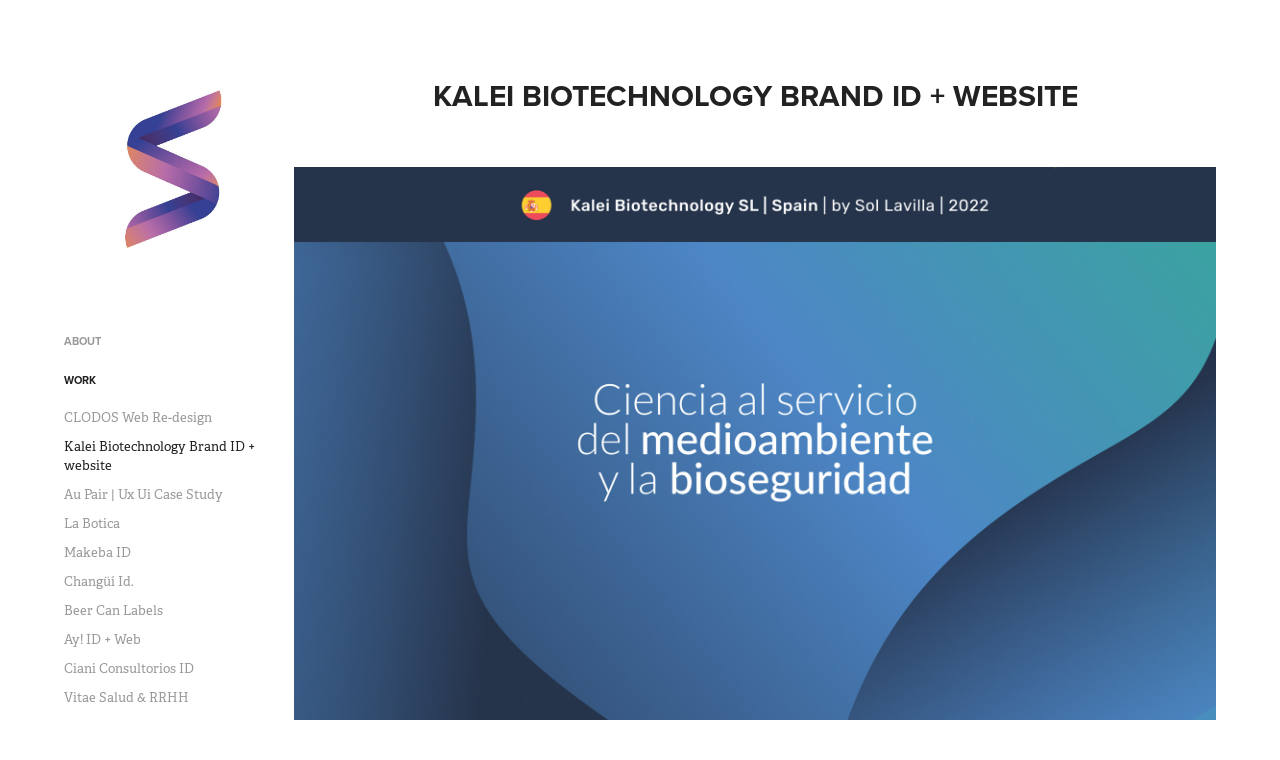

--- FILE ---
content_type: text/html; charset=utf-8
request_url: https://sollavilla.com/kalei-biotechnology-brand-id-website
body_size: 5923
content:
<!DOCTYPE HTML>
<html lang="en-US">
<head>
  <meta charset="UTF-8" />
  <meta name="viewport" content="width=device-width, initial-scale=1" />
      <meta name="keywords"  content="Biosafety,biotechnology,branding,ciencia,COVid,Figma,identidad,science,UI/UX,Webdesign" />
      <meta name="description"  content="Graphic design and visual art. " />
      <meta name="twitter:card"  content="summary_large_image" />
      <meta name="twitter:site"  content="@AdobePortfolio" />
      <meta  property="og:title" content="Sol Lavilla - Kalei Biotechnology Brand ID + website" />
      <meta  property="og:description" content="Graphic design and visual art. " />
      <meta  property="og:image" content="https://cdn.myportfolio.com/3630375f-0ef9-4ded-a49b-d8c43d147151/235c8cb5-88cc-4400-9197-c9996488984e_car_202x158.jpg?h=3d2f10a4d5a0ca7007f6b1c0595b89e1" />
      <link rel="icon" href="[data-uri]"  />
      <link rel="stylesheet" href="/dist/css/main.css" type="text/css" />
      <link rel="stylesheet" href="https://cdn.myportfolio.com/3630375f-0ef9-4ded-a49b-d8c43d147151/c09e9c61d4048341dce994a060bd40b31695694597.css?h=cf79820ee023260354bc44de7b5672e7" type="text/css" />
    <link rel="canonical" href="https://sollavilla.com/kalei-biotechnology-brand-id-website" />
      <title>Sol Lavilla - Kalei Biotechnology Brand ID + website</title>
    <script type="text/javascript" src="//use.typekit.net/ik/[base64].js?cb=35f77bfb8b50944859ea3d3804e7194e7a3173fb" async onload="
    try {
      window.Typekit.load();
    } catch (e) {
      console.warn('Typekit not loaded.');
    }
    "></script>
</head>
  <body class="transition-enabled">  <div class='page-background-video page-background-video-with-panel'>
  </div>
  <div class="js-responsive-nav">
    <div class="responsive-nav has-social">
      <div class="close-responsive-click-area js-close-responsive-nav">
        <div class="close-responsive-button"></div>
      </div>
          <nav data-hover-hint="nav">
      <div class="page-title">
        <a href="/about" >About</a>
      </div>
              <ul class="group">
                  <li class="gallery-title"><a href="/work"  >Work</a></li>
            <li class="project-title"><a href="/clodos-web-re-design"  >CLODOS Web Re-design</a></li>
            <li class="project-title"><a href="/kalei-biotechnology-brand-id-website" class="active" >Kalei Biotechnology Brand ID + website</a></li>
            <li class="project-title"><a href="/au-pair-ux-ui-case-study"  >Au Pair | Ux Ui Case Study</a></li>
            <li class="project-title"><a href="/la-botica"  >La Botica</a></li>
            <li class="project-title"><a href="/makeba-id"  >Makeba ID</a></li>
            <li class="project-title"><a href="/changui-id"  >Changüí Id.</a></li>
            <li class="project-title"><a href="/beer-can-label"  >Beer Can Labels</a></li>
            <li class="project-title"><a href="/ay-proyecto"  >Ay! ID + Web</a></li>
            <li class="project-title"><a href="/ciani-id"  >Ciani Consultorios ID</a></li>
            <li class="project-title"><a href="/vitae-id"  >Vitae Salud &amp; RRHH</a></li>
            <li class="project-title"><a href="/chocolate-ale-beer-label"  >Chocolate Ale - Beer Label</a></li>
            <li class="project-title"><a href="/cerveza-toro-negro"  >Cerveza Toro Negro</a></li>
            <li class="project-title"><a href="/sonatas-de-verano"  >Sonatas de Verano</a></li>
            <li class="project-title"><a href="/personal-work"  >Personal Work</a></li>
            <li class="project-title"><a href="/marcas-tumay-2014"  >Marcas Tumay 2014</a></li>
              </ul>
      <div class="page-title">
        <a href="/contact" >Contact</a>
      </div>
      <div class="link-title">
        <a href="http://instagram.com/sollavilla" target="_blank">Instagram Feed</a>
      </div>
              <div class="social pf-nav-social" data-hover-hint="navSocialIcons">
                <ul>
                        <li>
                          <a href="https://www.linkedin.com/in/lavilla-maria-del-sol/" target="_blank">
                            <svg version="1.1" id="Layer_1" xmlns="http://www.w3.org/2000/svg" xmlns:xlink="http://www.w3.org/1999/xlink" viewBox="0 0 30 24" style="enable-background:new 0 0 30 24;" xml:space="preserve" class="icon">
                            <path id="path-1_24_" d="M19.6,19v-5.8c0-1.4-0.5-2.4-1.7-2.4c-1,0-1.5,0.7-1.8,1.3C16,12.3,16,12.6,16,13v6h-3.4
                              c0,0,0.1-9.8,0-10.8H16v1.5c0,0,0,0,0,0h0v0C16.4,9,17.2,7.9,19,7.9c2.3,0,4,1.5,4,4.9V19H19.6z M8.9,6.7L8.9,6.7
                              C7.7,6.7,7,5.9,7,4.9C7,3.8,7.8,3,8.9,3s1.9,0.8,1.9,1.9C10.9,5.9,10.1,6.7,8.9,6.7z M10.6,19H7.2V8.2h3.4V19z"/>
                            </svg>
                          </a>
                        </li>
                        <li>
                          <a href="http://instagram.com/sollavilla" target="_blank">
                            <svg version="1.1" id="Layer_1" xmlns="http://www.w3.org/2000/svg" xmlns:xlink="http://www.w3.org/1999/xlink" viewBox="0 0 30 24" style="enable-background:new 0 0 30 24;" xml:space="preserve" class="icon">
                            <g>
                              <path d="M15,5.4c2.1,0,2.4,0,3.2,0c0.8,0,1.2,0.2,1.5,0.3c0.4,0.1,0.6,0.3,0.9,0.6c0.3,0.3,0.5,0.5,0.6,0.9
                                c0.1,0.3,0.2,0.7,0.3,1.5c0,0.8,0,1.1,0,3.2s0,2.4,0,3.2c0,0.8-0.2,1.2-0.3,1.5c-0.1,0.4-0.3,0.6-0.6,0.9c-0.3,0.3-0.5,0.5-0.9,0.6
                                c-0.3,0.1-0.7,0.2-1.5,0.3c-0.8,0-1.1,0-3.2,0s-2.4,0-3.2,0c-0.8,0-1.2-0.2-1.5-0.3c-0.4-0.1-0.6-0.3-0.9-0.6
                                c-0.3-0.3-0.5-0.5-0.6-0.9c-0.1-0.3-0.2-0.7-0.3-1.5c0-0.8,0-1.1,0-3.2s0-2.4,0-3.2c0-0.8,0.2-1.2,0.3-1.5c0.1-0.4,0.3-0.6,0.6-0.9
                                c0.3-0.3,0.5-0.5,0.9-0.6c0.3-0.1,0.7-0.2,1.5-0.3C12.6,5.4,12.9,5.4,15,5.4 M15,4c-2.2,0-2.4,0-3.3,0c-0.9,0-1.4,0.2-1.9,0.4
                                c-0.5,0.2-1,0.5-1.4,0.9C7.9,5.8,7.6,6.2,7.4,6.8C7.2,7.3,7.1,7.9,7,8.7C7,9.6,7,9.8,7,12s0,2.4,0,3.3c0,0.9,0.2,1.4,0.4,1.9
                                c0.2,0.5,0.5,1,0.9,1.4c0.4,0.4,0.9,0.7,1.4,0.9c0.5,0.2,1.1,0.3,1.9,0.4c0.9,0,1.1,0,3.3,0s2.4,0,3.3,0c0.9,0,1.4-0.2,1.9-0.4
                                c0.5-0.2,1-0.5,1.4-0.9c0.4-0.4,0.7-0.9,0.9-1.4c0.2-0.5,0.3-1.1,0.4-1.9c0-0.9,0-1.1,0-3.3s0-2.4,0-3.3c0-0.9-0.2-1.4-0.4-1.9
                                c-0.2-0.5-0.5-1-0.9-1.4c-0.4-0.4-0.9-0.7-1.4-0.9c-0.5-0.2-1.1-0.3-1.9-0.4C17.4,4,17.2,4,15,4L15,4L15,4z"/>
                              <path d="M15,7.9c-2.3,0-4.1,1.8-4.1,4.1s1.8,4.1,4.1,4.1s4.1-1.8,4.1-4.1S17.3,7.9,15,7.9L15,7.9z M15,14.7c-1.5,0-2.7-1.2-2.7-2.7
                                c0-1.5,1.2-2.7,2.7-2.7s2.7,1.2,2.7,2.7C17.7,13.5,16.5,14.7,15,14.7L15,14.7z"/>
                              <path d="M20.2,7.7c0,0.5-0.4,1-1,1s-1-0.4-1-1s0.4-1,1-1S20.2,7.2,20.2,7.7L20.2,7.7z"/>
                            </g>
                            </svg>
                          </a>
                        </li>
                </ul>
              </div>
          </nav>
    </div>
  </div>
  <div class="site-wrap cfix js-site-wrap">
    <div class="site-container">
      <div class="site-content e2e-site-content">
        <div class="sidebar-content">
          <header class="site-header">
              <div class="logo-wrap" data-hover-hint="logo">
                    <div class="logo e2e-site-logo-text logo-image  ">
    <a href="/work" class="image-normal image-link">
      <img src="https://cdn.myportfolio.com/3630375f-0ef9-4ded-a49b-d8c43d147151/2aeee35d-52ed-4513-9bed-a95bb333d446_rwc_141x141x801x801x4096.jpg?h=72765f1ae63bd1c86727a9ca76718671" alt="Sol Lavilla">
    </a>
</div>
              </div>
  <div class="hamburger-click-area js-hamburger">
    <div class="hamburger">
      <i></i>
      <i></i>
      <i></i>
    </div>
  </div>
          </header>
              <nav data-hover-hint="nav">
      <div class="page-title">
        <a href="/about" >About</a>
      </div>
              <ul class="group">
                  <li class="gallery-title"><a href="/work"  >Work</a></li>
            <li class="project-title"><a href="/clodos-web-re-design"  >CLODOS Web Re-design</a></li>
            <li class="project-title"><a href="/kalei-biotechnology-brand-id-website" class="active" >Kalei Biotechnology Brand ID + website</a></li>
            <li class="project-title"><a href="/au-pair-ux-ui-case-study"  >Au Pair | Ux Ui Case Study</a></li>
            <li class="project-title"><a href="/la-botica"  >La Botica</a></li>
            <li class="project-title"><a href="/makeba-id"  >Makeba ID</a></li>
            <li class="project-title"><a href="/changui-id"  >Changüí Id.</a></li>
            <li class="project-title"><a href="/beer-can-label"  >Beer Can Labels</a></li>
            <li class="project-title"><a href="/ay-proyecto"  >Ay! ID + Web</a></li>
            <li class="project-title"><a href="/ciani-id"  >Ciani Consultorios ID</a></li>
            <li class="project-title"><a href="/vitae-id"  >Vitae Salud &amp; RRHH</a></li>
            <li class="project-title"><a href="/chocolate-ale-beer-label"  >Chocolate Ale - Beer Label</a></li>
            <li class="project-title"><a href="/cerveza-toro-negro"  >Cerveza Toro Negro</a></li>
            <li class="project-title"><a href="/sonatas-de-verano"  >Sonatas de Verano</a></li>
            <li class="project-title"><a href="/personal-work"  >Personal Work</a></li>
            <li class="project-title"><a href="/marcas-tumay-2014"  >Marcas Tumay 2014</a></li>
              </ul>
      <div class="page-title">
        <a href="/contact" >Contact</a>
      </div>
      <div class="link-title">
        <a href="http://instagram.com/sollavilla" target="_blank">Instagram Feed</a>
      </div>
                  <div class="social pf-nav-social" data-hover-hint="navSocialIcons">
                    <ul>
                            <li>
                              <a href="https://www.linkedin.com/in/lavilla-maria-del-sol/" target="_blank">
                                <svg version="1.1" id="Layer_1" xmlns="http://www.w3.org/2000/svg" xmlns:xlink="http://www.w3.org/1999/xlink" viewBox="0 0 30 24" style="enable-background:new 0 0 30 24;" xml:space="preserve" class="icon">
                                <path id="path-1_24_" d="M19.6,19v-5.8c0-1.4-0.5-2.4-1.7-2.4c-1,0-1.5,0.7-1.8,1.3C16,12.3,16,12.6,16,13v6h-3.4
                                  c0,0,0.1-9.8,0-10.8H16v1.5c0,0,0,0,0,0h0v0C16.4,9,17.2,7.9,19,7.9c2.3,0,4,1.5,4,4.9V19H19.6z M8.9,6.7L8.9,6.7
                                  C7.7,6.7,7,5.9,7,4.9C7,3.8,7.8,3,8.9,3s1.9,0.8,1.9,1.9C10.9,5.9,10.1,6.7,8.9,6.7z M10.6,19H7.2V8.2h3.4V19z"/>
                                </svg>
                              </a>
                            </li>
                            <li>
                              <a href="http://instagram.com/sollavilla" target="_blank">
                                <svg version="1.1" id="Layer_1" xmlns="http://www.w3.org/2000/svg" xmlns:xlink="http://www.w3.org/1999/xlink" viewBox="0 0 30 24" style="enable-background:new 0 0 30 24;" xml:space="preserve" class="icon">
                                <g>
                                  <path d="M15,5.4c2.1,0,2.4,0,3.2,0c0.8,0,1.2,0.2,1.5,0.3c0.4,0.1,0.6,0.3,0.9,0.6c0.3,0.3,0.5,0.5,0.6,0.9
                                    c0.1,0.3,0.2,0.7,0.3,1.5c0,0.8,0,1.1,0,3.2s0,2.4,0,3.2c0,0.8-0.2,1.2-0.3,1.5c-0.1,0.4-0.3,0.6-0.6,0.9c-0.3,0.3-0.5,0.5-0.9,0.6
                                    c-0.3,0.1-0.7,0.2-1.5,0.3c-0.8,0-1.1,0-3.2,0s-2.4,0-3.2,0c-0.8,0-1.2-0.2-1.5-0.3c-0.4-0.1-0.6-0.3-0.9-0.6
                                    c-0.3-0.3-0.5-0.5-0.6-0.9c-0.1-0.3-0.2-0.7-0.3-1.5c0-0.8,0-1.1,0-3.2s0-2.4,0-3.2c0-0.8,0.2-1.2,0.3-1.5c0.1-0.4,0.3-0.6,0.6-0.9
                                    c0.3-0.3,0.5-0.5,0.9-0.6c0.3-0.1,0.7-0.2,1.5-0.3C12.6,5.4,12.9,5.4,15,5.4 M15,4c-2.2,0-2.4,0-3.3,0c-0.9,0-1.4,0.2-1.9,0.4
                                    c-0.5,0.2-1,0.5-1.4,0.9C7.9,5.8,7.6,6.2,7.4,6.8C7.2,7.3,7.1,7.9,7,8.7C7,9.6,7,9.8,7,12s0,2.4,0,3.3c0,0.9,0.2,1.4,0.4,1.9
                                    c0.2,0.5,0.5,1,0.9,1.4c0.4,0.4,0.9,0.7,1.4,0.9c0.5,0.2,1.1,0.3,1.9,0.4c0.9,0,1.1,0,3.3,0s2.4,0,3.3,0c0.9,0,1.4-0.2,1.9-0.4
                                    c0.5-0.2,1-0.5,1.4-0.9c0.4-0.4,0.7-0.9,0.9-1.4c0.2-0.5,0.3-1.1,0.4-1.9c0-0.9,0-1.1,0-3.3s0-2.4,0-3.3c0-0.9-0.2-1.4-0.4-1.9
                                    c-0.2-0.5-0.5-1-0.9-1.4c-0.4-0.4-0.9-0.7-1.4-0.9c-0.5-0.2-1.1-0.3-1.9-0.4C17.4,4,17.2,4,15,4L15,4L15,4z"/>
                                  <path d="M15,7.9c-2.3,0-4.1,1.8-4.1,4.1s1.8,4.1,4.1,4.1s4.1-1.8,4.1-4.1S17.3,7.9,15,7.9L15,7.9z M15,14.7c-1.5,0-2.7-1.2-2.7-2.7
                                    c0-1.5,1.2-2.7,2.7-2.7s2.7,1.2,2.7,2.7C17.7,13.5,16.5,14.7,15,14.7L15,14.7z"/>
                                  <path d="M20.2,7.7c0,0.5-0.4,1-1,1s-1-0.4-1-1s0.4-1,1-1S20.2,7.2,20.2,7.7L20.2,7.7z"/>
                                </g>
                                </svg>
                              </a>
                            </li>
                    </ul>
                  </div>
              </nav>
        </div>
        <main>
  <div class="page-container" data-context="page.page.container" data-hover-hint="pageContainer">
    <section class="page standard-modules">
        <header class="page-header content" data-context="pages" data-identity="id:p635d44528e6c0c5c78f6e18e067c894dac40ec6d54f76c1d440c4">
            <h1 class="title preserve-whitespace">Kalei Biotechnology Brand ID + website</h1>
            <p class="description"></p>
        </header>
      <div class="page-content js-page-content" data-context="pages" data-identity="id:p635d44528e6c0c5c78f6e18e067c894dac40ec6d54f76c1d440c4">
        <div id="project-canvas" class="js-project-modules modules content">
          <div id="project-modules">
              
              <div class="project-module module image project-module-image js-js-project-module" >

  

  
     <div class="js-lightbox" data-src="https://cdn.myportfolio.com/3630375f-0ef9-4ded-a49b-d8c43d147151/8d3c511d-48e5-40c1-a25c-504dff8fffe6.jpg?h=8066a540609640c6ada4072bc5ed8f10">
           <img
             class="js-lazy e2e-site-project-module-image"
             src="[data-uri]"
             data-src="https://cdn.myportfolio.com/3630375f-0ef9-4ded-a49b-d8c43d147151/8d3c511d-48e5-40c1-a25c-504dff8fffe6_rw_1920.jpg?h=0788b894de3bccbbd8a5be43a0d8c409"
             data-srcset="https://cdn.myportfolio.com/3630375f-0ef9-4ded-a49b-d8c43d147151/8d3c511d-48e5-40c1-a25c-504dff8fffe6_rw_600.jpg?h=3f5cebf415d236369d8af0ceae50e121 600w,https://cdn.myportfolio.com/3630375f-0ef9-4ded-a49b-d8c43d147151/8d3c511d-48e5-40c1-a25c-504dff8fffe6_rw_1200.jpg?h=3c2efbbf074af8e91e0378778fb9a7d2 1200w,https://cdn.myportfolio.com/3630375f-0ef9-4ded-a49b-d8c43d147151/8d3c511d-48e5-40c1-a25c-504dff8fffe6_rw_1920.jpg?h=0788b894de3bccbbd8a5be43a0d8c409 1920w,"
             data-sizes="(max-width: 1920px) 100vw, 1920px"
             width="1920"
             height="0"
             style="padding-bottom: 60%; background: rgba(0, 0, 0, 0.03)"
             
           >
     </div>
  

</div>

              
              
              
              
              
              
              
              
              
              <div class="project-module module image project-module-image js-js-project-module" >

  

  
     <div class="js-lightbox" data-src="https://cdn.myportfolio.com/3630375f-0ef9-4ded-a49b-d8c43d147151/40f83165-cf8d-4bc9-a555-a108c89a1ee3.jpg?h=0185bba04dce158814bd9ba99b040a0a">
           <img
             class="js-lazy e2e-site-project-module-image"
             src="[data-uri]"
             data-src="https://cdn.myportfolio.com/3630375f-0ef9-4ded-a49b-d8c43d147151/40f83165-cf8d-4bc9-a555-a108c89a1ee3_rw_1920.jpg?h=7e40362198b25369062a50d48150706a"
             data-srcset="https://cdn.myportfolio.com/3630375f-0ef9-4ded-a49b-d8c43d147151/40f83165-cf8d-4bc9-a555-a108c89a1ee3_rw_600.jpg?h=f0c56faf6757a380b99698220eef65a3 600w,https://cdn.myportfolio.com/3630375f-0ef9-4ded-a49b-d8c43d147151/40f83165-cf8d-4bc9-a555-a108c89a1ee3_rw_1200.jpg?h=e2cc210f3b6a26bee9142d423b24b0c7 1200w,https://cdn.myportfolio.com/3630375f-0ef9-4ded-a49b-d8c43d147151/40f83165-cf8d-4bc9-a555-a108c89a1ee3_rw_1920.jpg?h=7e40362198b25369062a50d48150706a 1920w,"
             data-sizes="(max-width: 1920px) 100vw, 1920px"
             width="1920"
             height="0"
             style="padding-bottom: 515.5%; background: rgba(0, 0, 0, 0.03)"
             
           >
     </div>
  

</div>

              
              
              
              
              
              
              
              
              
              
              
              
              
              
              
              <div class="project-module module media_collection project-module-media_collection" data-id="m635d4452853f808f919a0cbbb2e8b2e2fdf3212f13d2a2b322705"  style="padding-top: px;
padding-bottom: 0px;
">
  <div class="grid--main js-grid-main" data-grid-max-images="
  ">
    <div class="grid__item-container js-grid-item-container" data-flex-grow="390.03900390039" style="width:390.03900390039px; flex-grow:390.03900390039;" data-width="3840" data-height="2559">
      <script type="text/html" class="js-lightbox-slide-content">
        <div class="grid__image-wrapper">
          <img src="https://cdn.myportfolio.com/3630375f-0ef9-4ded-a49b-d8c43d147151/c5266283-4cb6-46f3-b11e-0264b36d16cc_rw_3840.jpg?h=79c3b3ff0d5b26b8f81f3a0c18ef8382" srcset="https://cdn.myportfolio.com/3630375f-0ef9-4ded-a49b-d8c43d147151/c5266283-4cb6-46f3-b11e-0264b36d16cc_rw_600.jpg?h=3edea879a7048524279b3d83e7ac8403 600w,https://cdn.myportfolio.com/3630375f-0ef9-4ded-a49b-d8c43d147151/c5266283-4cb6-46f3-b11e-0264b36d16cc_rw_1200.jpg?h=d94f0aa5c6027648ff3b1f63be599267 1200w,https://cdn.myportfolio.com/3630375f-0ef9-4ded-a49b-d8c43d147151/c5266283-4cb6-46f3-b11e-0264b36d16cc_rw_1920.jpg?h=6ea9d28ef8735d9335b317f51711663e 1920w,https://cdn.myportfolio.com/3630375f-0ef9-4ded-a49b-d8c43d147151/c5266283-4cb6-46f3-b11e-0264b36d16cc_rw_3840.jpg?h=79c3b3ff0d5b26b8f81f3a0c18ef8382 3840w,"  sizes="(max-width: 3840px) 100vw, 3840px">
        <div>
      </script>
      <img
        class="grid__item-image js-grid__item-image grid__item-image-lazy js-lazy"
        src="[data-uri]"
        
        data-src="https://cdn.myportfolio.com/3630375f-0ef9-4ded-a49b-d8c43d147151/c5266283-4cb6-46f3-b11e-0264b36d16cc_rw_3840.jpg?h=79c3b3ff0d5b26b8f81f3a0c18ef8382"
        data-srcset="https://cdn.myportfolio.com/3630375f-0ef9-4ded-a49b-d8c43d147151/c5266283-4cb6-46f3-b11e-0264b36d16cc_rw_600.jpg?h=3edea879a7048524279b3d83e7ac8403 600w,https://cdn.myportfolio.com/3630375f-0ef9-4ded-a49b-d8c43d147151/c5266283-4cb6-46f3-b11e-0264b36d16cc_rw_1200.jpg?h=d94f0aa5c6027648ff3b1f63be599267 1200w,https://cdn.myportfolio.com/3630375f-0ef9-4ded-a49b-d8c43d147151/c5266283-4cb6-46f3-b11e-0264b36d16cc_rw_1920.jpg?h=6ea9d28ef8735d9335b317f51711663e 1920w,https://cdn.myportfolio.com/3630375f-0ef9-4ded-a49b-d8c43d147151/c5266283-4cb6-46f3-b11e-0264b36d16cc_rw_3840.jpg?h=79c3b3ff0d5b26b8f81f3a0c18ef8382 3840w,"
      >
      <span class="grid__item-filler" style="padding-bottom:66.66%;"></span>
    </div>
    <div class="grid__item-container js-grid-item-container" data-flex-grow="325" style="width:325px; flex-grow:325;" data-width="1920" data-height="1536">
      <script type="text/html" class="js-lightbox-slide-content">
        <div class="grid__image-wrapper">
          <img src="https://cdn.myportfolio.com/3630375f-0ef9-4ded-a49b-d8c43d147151/e87b393f-05c6-416b-82bf-49bc6b5b62a5_rw_1920.jpg?h=faa79914110365531ca3d201f66f8b6c" srcset="https://cdn.myportfolio.com/3630375f-0ef9-4ded-a49b-d8c43d147151/e87b393f-05c6-416b-82bf-49bc6b5b62a5_rw_600.jpg?h=bf1be9918cb0ab861d27b97a7ecab5d0 600w,https://cdn.myportfolio.com/3630375f-0ef9-4ded-a49b-d8c43d147151/e87b393f-05c6-416b-82bf-49bc6b5b62a5_rw_1200.jpg?h=7563fd3ddf7b3821bf23f022b64386b0 1200w,https://cdn.myportfolio.com/3630375f-0ef9-4ded-a49b-d8c43d147151/e87b393f-05c6-416b-82bf-49bc6b5b62a5_rw_1920.jpg?h=faa79914110365531ca3d201f66f8b6c 1920w,"  sizes="(max-width: 1920px) 100vw, 1920px">
        <div>
      </script>
      <img
        class="grid__item-image js-grid__item-image grid__item-image-lazy js-lazy"
        src="[data-uri]"
        
        data-src="https://cdn.myportfolio.com/3630375f-0ef9-4ded-a49b-d8c43d147151/e87b393f-05c6-416b-82bf-49bc6b5b62a5_rw_1920.jpg?h=faa79914110365531ca3d201f66f8b6c"
        data-srcset="https://cdn.myportfolio.com/3630375f-0ef9-4ded-a49b-d8c43d147151/e87b393f-05c6-416b-82bf-49bc6b5b62a5_rw_600.jpg?h=bf1be9918cb0ab861d27b97a7ecab5d0 600w,https://cdn.myportfolio.com/3630375f-0ef9-4ded-a49b-d8c43d147151/e87b393f-05c6-416b-82bf-49bc6b5b62a5_rw_1200.jpg?h=7563fd3ddf7b3821bf23f022b64386b0 1200w,https://cdn.myportfolio.com/3630375f-0ef9-4ded-a49b-d8c43d147151/e87b393f-05c6-416b-82bf-49bc6b5b62a5_rw_1920.jpg?h=faa79914110365531ca3d201f66f8b6c 1920w,"
      >
      <span class="grid__item-filler" style="padding-bottom:80%;"></span>
    </div>
    <div class="js-grid-spacer"></div>
  </div>
</div>

              
              
              
              <div class="project-module module image project-module-image js-js-project-module"  style="padding-top: px;
padding-bottom: px;
">

  

  
     <div class="js-lightbox" data-src="https://cdn.myportfolio.com/3630375f-0ef9-4ded-a49b-d8c43d147151/96a5a7a8-6edc-40ec-83ed-48153885cf22.jpg?h=ce0e053b83fc4751efc770a4e124c8f5">
           <img
             class="js-lazy e2e-site-project-module-image"
             src="[data-uri]"
             data-src="https://cdn.myportfolio.com/3630375f-0ef9-4ded-a49b-d8c43d147151/96a5a7a8-6edc-40ec-83ed-48153885cf22_rw_1920.jpg?h=c2d20700036fb8f910928e8996b69495"
             data-srcset="https://cdn.myportfolio.com/3630375f-0ef9-4ded-a49b-d8c43d147151/96a5a7a8-6edc-40ec-83ed-48153885cf22_rw_600.jpg?h=74625d535013c778177a7c8dd0986866 600w,https://cdn.myportfolio.com/3630375f-0ef9-4ded-a49b-d8c43d147151/96a5a7a8-6edc-40ec-83ed-48153885cf22_rw_1200.jpg?h=ab67c96ff8b3fcde7b3856fb2e0e184d 1200w,https://cdn.myportfolio.com/3630375f-0ef9-4ded-a49b-d8c43d147151/96a5a7a8-6edc-40ec-83ed-48153885cf22_rw_1920.jpg?h=c2d20700036fb8f910928e8996b69495 1920w,"
             data-sizes="(max-width: 1920px) 100vw, 1920px"
             width="1920"
             height="0"
             style="padding-bottom: 125.83%; background: rgba(0, 0, 0, 0.03)"
             
           >
     </div>
  

</div>

              
              
              
              
              
              
              
              
              
              <div class="project-module module image project-module-image js-js-project-module"  style="padding-top: px;
padding-bottom: px;
">

  

  
     <div class="js-lightbox" data-src="https://cdn.myportfolio.com/3630375f-0ef9-4ded-a49b-d8c43d147151/433084e6-a456-4d1f-8921-c9b98962d567.jpg?h=696a1dc5b2f1444413840dd9ab3f8cdb">
           <img
             class="js-lazy e2e-site-project-module-image"
             src="[data-uri]"
             data-src="https://cdn.myportfolio.com/3630375f-0ef9-4ded-a49b-d8c43d147151/433084e6-a456-4d1f-8921-c9b98962d567_rw_3840.jpg?h=dd960b5d9c91ddd5ab928f49a6fd7f29"
             data-srcset="https://cdn.myportfolio.com/3630375f-0ef9-4ded-a49b-d8c43d147151/433084e6-a456-4d1f-8921-c9b98962d567_rw_600.jpg?h=2876079d9a4a7b35035b23f673fc3977 600w,https://cdn.myportfolio.com/3630375f-0ef9-4ded-a49b-d8c43d147151/433084e6-a456-4d1f-8921-c9b98962d567_rw_1200.jpg?h=a59faf3091d9ba10f0251518a5c21e76 1200w,https://cdn.myportfolio.com/3630375f-0ef9-4ded-a49b-d8c43d147151/433084e6-a456-4d1f-8921-c9b98962d567_rw_1920.jpg?h=8bd41168a8bd27b934afba4cfde55115 1920w,https://cdn.myportfolio.com/3630375f-0ef9-4ded-a49b-d8c43d147151/433084e6-a456-4d1f-8921-c9b98962d567_rw_3840.jpg?h=dd960b5d9c91ddd5ab928f49a6fd7f29 3840w,"
             data-sizes="(max-width: 3840px) 100vw, 3840px"
             width="3840"
             height="0"
             style="padding-bottom: 72.33%; background: rgba(0, 0, 0, 0.03)"
             
           >
     </div>
  

</div>

              
              
              
              
              
              
              
              
              
              <div class="project-module module image project-module-image js-js-project-module"  style="padding-top: px;
padding-bottom: px;
">

  

  
     <div class="js-lightbox" data-src="https://cdn.myportfolio.com/3630375f-0ef9-4ded-a49b-d8c43d147151/16492f8f-7dfb-42bb-ac0e-ea53346c7c98.jpg?h=3f186b6628c8c9e694559bf9cbf20133">
           <img
             class="js-lazy e2e-site-project-module-image"
             src="[data-uri]"
             data-src="https://cdn.myportfolio.com/3630375f-0ef9-4ded-a49b-d8c43d147151/16492f8f-7dfb-42bb-ac0e-ea53346c7c98_rw_3840.jpg?h=4b547045287f7fcaa2ef9abcd4075fda"
             data-srcset="https://cdn.myportfolio.com/3630375f-0ef9-4ded-a49b-d8c43d147151/16492f8f-7dfb-42bb-ac0e-ea53346c7c98_rw_600.jpg?h=3e0d8eb9b5f0372a97d0706c5c5b4f04 600w,https://cdn.myportfolio.com/3630375f-0ef9-4ded-a49b-d8c43d147151/16492f8f-7dfb-42bb-ac0e-ea53346c7c98_rw_1200.jpg?h=4521843684a6fb64190c0c82d56dbf9b 1200w,https://cdn.myportfolio.com/3630375f-0ef9-4ded-a49b-d8c43d147151/16492f8f-7dfb-42bb-ac0e-ea53346c7c98_rw_1920.jpg?h=a271b9da2eedc85590af63c0534502c7 1920w,https://cdn.myportfolio.com/3630375f-0ef9-4ded-a49b-d8c43d147151/16492f8f-7dfb-42bb-ac0e-ea53346c7c98_rw_3840.jpg?h=4b547045287f7fcaa2ef9abcd4075fda 3840w,"
             data-sizes="(max-width: 3840px) 100vw, 3840px"
             width="3840"
             height="0"
             style="padding-bottom: 72.33%; background: rgba(0, 0, 0, 0.03)"
             
           >
     </div>
  

</div>

              
              
              
              
              
              
              
              
          </div>
        </div>
      </div>
    </section>
        <section class="back-to-top" data-hover-hint="backToTop">
          <a href="#"><span class="arrow">&uarr;</span><span class="preserve-whitespace">Back to Top</span></a>
        </section>
        <a class="back-to-top-fixed js-back-to-top back-to-top-fixed-with-panel" data-hover-hint="backToTop" data-hover-hint-placement="top-start" href="#">
          <svg version="1.1" id="Layer_1" xmlns="http://www.w3.org/2000/svg" xmlns:xlink="http://www.w3.org/1999/xlink" x="0px" y="0px"
           viewBox="0 0 26 26" style="enable-background:new 0 0 26 26;" xml:space="preserve" class="icon icon-back-to-top">
          <g>
            <path d="M13.8,1.3L21.6,9c0.1,0.1,0.1,0.3,0.2,0.4c0.1,0.1,0.1,0.3,0.1,0.4s0,0.3-0.1,0.4c-0.1,0.1-0.1,0.3-0.3,0.4
              c-0.1,0.1-0.2,0.2-0.4,0.3c-0.2,0.1-0.3,0.1-0.4,0.1c-0.1,0-0.3,0-0.4-0.1c-0.2-0.1-0.3-0.2-0.4-0.3L14.2,5l0,19.1
              c0,0.2-0.1,0.3-0.1,0.5c0,0.1-0.1,0.3-0.3,0.4c-0.1,0.1-0.2,0.2-0.4,0.3c-0.1,0.1-0.3,0.1-0.5,0.1c-0.1,0-0.3,0-0.4-0.1
              c-0.1-0.1-0.3-0.1-0.4-0.3c-0.1-0.1-0.2-0.2-0.3-0.4c-0.1-0.1-0.1-0.3-0.1-0.5l0-19.1l-5.7,5.7C6,10.8,5.8,10.9,5.7,11
              c-0.1,0.1-0.3,0.1-0.4,0.1c-0.2,0-0.3,0-0.4-0.1c-0.1-0.1-0.3-0.2-0.4-0.3c-0.1-0.1-0.1-0.2-0.2-0.4C4.1,10.2,4,10.1,4.1,9.9
              c0-0.1,0-0.3,0.1-0.4c0-0.1,0.1-0.3,0.3-0.4l7.7-7.8c0.1,0,0.2-0.1,0.2-0.1c0,0,0.1-0.1,0.2-0.1c0.1,0,0.2,0,0.2-0.1
              c0.1,0,0.1,0,0.2,0c0,0,0.1,0,0.2,0c0.1,0,0.2,0,0.2,0.1c0.1,0,0.1,0.1,0.2,0.1C13.7,1.2,13.8,1.2,13.8,1.3z"/>
          </g>
          </svg>
        </a>
  </div>
              <footer class="site-footer" data-hover-hint="footer">
                <div class="footer-text">
                  Powered by <a href="http://portfolio.adobe.com" target="_blank">Adobe Portfolio</a>
                </div>
              </footer>
        </main>
      </div>
    </div>
  </div>
</body>
<script type="text/javascript">
  // fix for Safari's back/forward cache
  window.onpageshow = function(e) {
    if (e.persisted) { window.location.reload(); }
  };
</script>
  <script type="text/javascript">var __config__ = {"page_id":"p635d44528e6c0c5c78f6e18e067c894dac40ec6d54f76c1d440c4","theme":{"name":"basic"},"pageTransition":true,"linkTransition":true,"disableDownload":false,"localizedValidationMessages":{"required":"This field is required","Email":"This field must be a valid email address"},"lightbox":{"enabled":true,"color":{"opacity":0.94,"hex":"#fff"}},"cookie_banner":{"enabled":false},"googleAnalytics":{"trackingCode":"UA-151197113-1","anonymization":false}};</script>
  <script type="text/javascript" src="/site/translations?cb=35f77bfb8b50944859ea3d3804e7194e7a3173fb"></script>
  <script type="text/javascript" src="/dist/js/main.js?cb=35f77bfb8b50944859ea3d3804e7194e7a3173fb"></script>
</html>


--- FILE ---
content_type: text/plain
request_url: https://www.google-analytics.com/j/collect?v=1&_v=j102&a=1980565524&t=pageview&_s=1&dl=https%3A%2F%2Fsollavilla.com%2Fkalei-biotechnology-brand-id-website&ul=en-us%40posix&dt=Sol%20Lavilla%20-%20Kalei%20Biotechnology%20Brand%20ID%20%2B%20website&sr=1280x720&vp=1280x720&_u=IEBAAEABAAAAACAAI~&jid=1708657669&gjid=1737473768&cid=1700600141.1768791180&tid=UA-151197113-1&_gid=421661441.1768791180&_r=1&_slc=1&z=91008751
body_size: -450
content:
2,cG-LDW750HNMZ